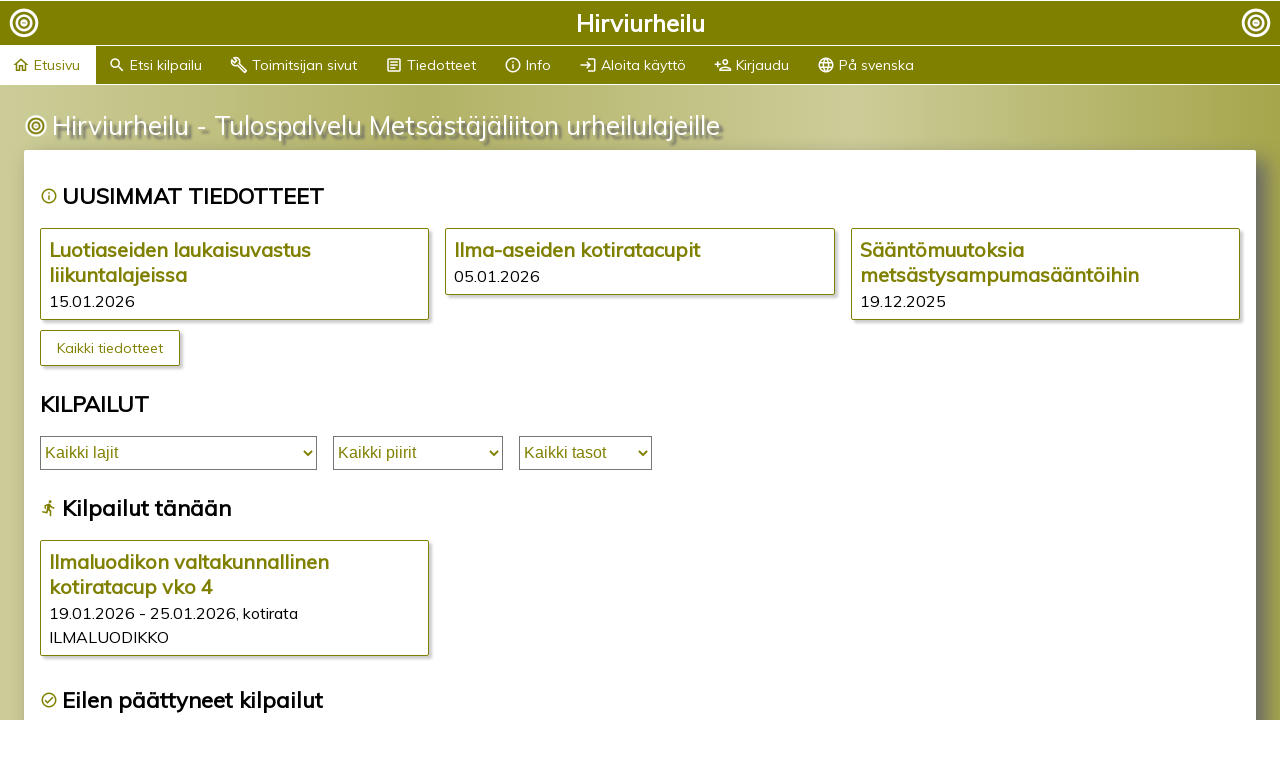

--- FILE ---
content_type: text/css
request_url: https://www.hirviurheilu.com/assets/application-500bd4c0c92c3260131db8e4381bca10867820e498abed4d618338236b146e2d.css
body_size: 11192
content:
/*! jQuery UI - v1.11.4 - 2015-03-11
* http://jqueryui.com
* Includes: core.css, accordion.css, autocomplete.css, button.css, datepicker.css, dialog.css, draggable.css, menu.css, progressbar.css, resizable.css, selectable.css, selectmenu.css, slider.css, sortable.css, spinner.css, tabs.css, tooltip.css, theme.css
* To view and modify this theme, visit http://jqueryui.com/themeroller/?ffDefault=Trebuchet%20MS%2CTahoma%2CVerdana%2CArial%2Csans-serif&fwDefault=bold&fsDefault=1.1em&cornerRadius=4px&bgColorHeader=f6a828&bgTextureHeader=gloss_wave&bgImgOpacityHeader=35&borderColorHeader=e78f08&fcHeader=ffffff&iconColorHeader=ffffff&bgColorContent=eeeeee&bgTextureContent=highlight_soft&bgImgOpacityContent=100&borderColorContent=dddddd&fcContent=333333&iconColorContent=222222&bgColorDefault=f6f6f6&bgTextureDefault=glass&bgImgOpacityDefault=100&borderColorDefault=cccccc&fcDefault=1c94c4&iconColorDefault=ef8c08&bgColorHover=fdf5ce&bgTextureHover=glass&bgImgOpacityHover=100&borderColorHover=fbcb09&fcHover=c77405&iconColorHover=ef8c08&bgColorActive=ffffff&bgTextureActive=glass&bgImgOpacityActive=65&borderColorActive=fbd850&fcActive=eb8f00&iconColorActive=ef8c08&bgColorHighlight=ffe45c&bgTextureHighlight=highlight_soft&bgImgOpacityHighlight=75&borderColorHighlight=fed22f&fcHighlight=363636&iconColorHighlight=228ef1&bgColorError=b81900&bgTextureError=diagonals_thick&bgImgOpacityError=18&borderColorError=cd0a0a&fcError=ffffff&iconColorError=ffd27a&bgColorOverlay=666666&bgTextureOverlay=diagonals_thick&bgImgOpacityOverlay=20&opacityOverlay=50&bgColorShadow=000000&bgTextureShadow=flat&bgImgOpacityShadow=10&opacityShadow=20&thicknessShadow=5px&offsetTopShadow=-5px&offsetLeftShadow=-5px&cornerRadiusShadow=5px
* Copyright 2015 jQuery Foundation and other contributors; Licensed MIT */.ui-helper-hidden{display:none}.ui-helper-hidden-accessible{border:0;clip:rect(0 0 0 0);height:1px;margin:-1px;overflow:hidden;padding:0;position:absolute;width:1px}.ui-helper-reset{margin:0;padding:0;border:0;outline:0;line-height:1.3;text-decoration:none;font-size:100%;list-style:none}.ui-helper-clearfix:before,.ui-helper-clearfix:after{content:"";display:table;border-collapse:collapse}.ui-helper-clearfix:after{clear:both}.ui-helper-clearfix{min-height:0}.ui-helper-zfix{width:100%;height:100%;top:0;left:0;position:absolute;opacity:0;filter:Alpha(Opacity=0)}.ui-front{z-index:100}.ui-state-disabled{cursor:default !important}.ui-icon{display:block;text-indent:-99999px;overflow:hidden;background-repeat:no-repeat}.ui-widget-overlay{position:fixed;top:0;left:0;width:100%;height:100%}.ui-accordion .ui-accordion-header{display:block;cursor:pointer;position:relative;margin:2px 0 0 0;padding:.5em .5em .5em .7em;min-height:0;font-size:100%}.ui-accordion .ui-accordion-icons{padding-left:2.2em}.ui-accordion .ui-accordion-icons .ui-accordion-icons{padding-left:2.2em}.ui-accordion .ui-accordion-header .ui-accordion-header-icon{position:absolute;left:.5em;top:50%;margin-top:-8px}.ui-accordion .ui-accordion-content{padding:1em 2.2em;border-top:0;overflow:auto}.ui-autocomplete{position:absolute;top:0;left:0;cursor:default}.ui-button{display:inline-block;position:relative;padding:0;line-height:normal;margin-right:.1em;cursor:pointer;vertical-align:middle;text-align:center;overflow:visible}.ui-button,.ui-button:link,.ui-button:visited,.ui-button:hover,.ui-button:active{text-decoration:none}.ui-button-icon-only{width:2.2em}button.ui-button-icon-only{width:2.4em}.ui-button-icons-only{width:3.4em}button.ui-button-icons-only{width:3.7em}.ui-button .ui-button-text{display:block;line-height:normal}.ui-button-text-only .ui-button-text{padding:.4em 1em}.ui-button-icon-only .ui-button-text,.ui-button-icons-only .ui-button-text{padding:.4em;text-indent:-9999999px}.ui-button-text-icon-primary .ui-button-text,.ui-button-text-icons .ui-button-text{padding:.4em 1em .4em 2.1em}.ui-button-text-icon-secondary .ui-button-text,.ui-button-text-icons .ui-button-text{padding:.4em 2.1em .4em 1em}.ui-button-text-icons .ui-button-text{padding-left:2.1em;padding-right:2.1em}input.ui-button{padding:.4em 1em}.ui-button-icon-only .ui-icon,.ui-button-text-icon-primary .ui-icon,.ui-button-text-icon-secondary .ui-icon,.ui-button-text-icons .ui-icon,.ui-button-icons-only .ui-icon{position:absolute;top:50%;margin-top:-8px}.ui-button-icon-only .ui-icon{left:50%;margin-left:-8px}.ui-button-text-icon-primary .ui-button-icon-primary,.ui-button-text-icons .ui-button-icon-primary,.ui-button-icons-only .ui-button-icon-primary{left:.5em}.ui-button-text-icon-secondary .ui-button-icon-secondary,.ui-button-text-icons .ui-button-icon-secondary,.ui-button-icons-only .ui-button-icon-secondary{right:.5em}.ui-buttonset{margin-right:7px}.ui-buttonset .ui-button{margin-left:0;margin-right:-.3em}input.ui-button::-moz-focus-inner,button.ui-button::-moz-focus-inner{border:0;padding:0}.ui-datepicker{width:17em;padding:.2em .2em 0;display:none}.ui-datepicker .ui-datepicker-header{position:relative;padding:.2em 0}.ui-datepicker .ui-datepicker-prev,.ui-datepicker .ui-datepicker-next{position:absolute;top:2px;width:1.8em;height:1.8em}.ui-datepicker .ui-datepicker-prev-hover,.ui-datepicker .ui-datepicker-next-hover{top:1px}.ui-datepicker .ui-datepicker-prev{left:2px}.ui-datepicker .ui-datepicker-next{right:2px}.ui-datepicker .ui-datepicker-prev-hover{left:1px}.ui-datepicker .ui-datepicker-next-hover{right:1px}.ui-datepicker .ui-datepicker-prev span,.ui-datepicker .ui-datepicker-next span{display:block;position:absolute;left:50%;margin-left:-8px;top:50%;margin-top:-8px}.ui-datepicker .ui-datepicker-title{margin:0 2.3em;line-height:1.8em;text-align:center}.ui-datepicker .ui-datepicker-title select{font-size:1em;margin:1px 0}.ui-datepicker select.ui-datepicker-month,.ui-datepicker select.ui-datepicker-year{width:45%}.ui-datepicker table{width:100%;font-size:.9em;border-collapse:collapse;margin:0 0 .4em}.ui-datepicker th{padding:.7em .3em;text-align:center;font-weight:bold;border:0}.ui-datepicker td{border:0;padding:1px}.ui-datepicker td span,.ui-datepicker td a{display:block;padding:.2em;text-align:right;text-decoration:none}.ui-datepicker .ui-datepicker-buttonpane{background-image:none;margin:.7em 0 0 0;padding:0 .2em;border-left:0;border-right:0;border-bottom:0}.ui-datepicker .ui-datepicker-buttonpane button{float:right;margin:.5em .2em .4em;cursor:pointer;padding:.2em .6em .3em .6em;width:auto;overflow:visible}.ui-datepicker .ui-datepicker-buttonpane button.ui-datepicker-current{float:left}.ui-datepicker.ui-datepicker-multi{width:auto}.ui-datepicker-multi .ui-datepicker-group{float:left}.ui-datepicker-multi .ui-datepicker-group table{width:95%;margin:0 auto .4em}.ui-datepicker-multi-2 .ui-datepicker-group{width:50%}.ui-datepicker-multi-3 .ui-datepicker-group{width:33.3%}.ui-datepicker-multi-4 .ui-datepicker-group{width:25%}.ui-datepicker-multi .ui-datepicker-group-last .ui-datepicker-header,.ui-datepicker-multi .ui-datepicker-group-middle .ui-datepicker-header{border-left-width:0}.ui-datepicker-multi .ui-datepicker-buttonpane{clear:left}.ui-datepicker-row-break{clear:both;width:100%;font-size:0}.ui-datepicker-rtl{direction:rtl}.ui-datepicker-rtl .ui-datepicker-prev{right:2px;left:auto}.ui-datepicker-rtl .ui-datepicker-next{left:2px;right:auto}.ui-datepicker-rtl .ui-datepicker-prev:hover{right:1px;left:auto}.ui-datepicker-rtl .ui-datepicker-next:hover{left:1px;right:auto}.ui-datepicker-rtl .ui-datepicker-buttonpane{clear:right}.ui-datepicker-rtl .ui-datepicker-buttonpane button{float:left}.ui-datepicker-rtl .ui-datepicker-buttonpane button.ui-datepicker-current,.ui-datepicker-rtl .ui-datepicker-group{float:right}.ui-datepicker-rtl .ui-datepicker-group-last .ui-datepicker-header,.ui-datepicker-rtl .ui-datepicker-group-middle .ui-datepicker-header{border-right-width:0;border-left-width:1px}.ui-dialog{overflow:hidden;position:absolute;top:0;left:0;padding:.2em;outline:0}.ui-dialog .ui-dialog-titlebar{padding:.4em 1em;position:relative}.ui-dialog .ui-dialog-title{float:left;margin:.1em 0;white-space:nowrap;width:90%;overflow:hidden;text-overflow:ellipsis}.ui-dialog .ui-dialog-titlebar-close{position:absolute;right:.3em;top:50%;width:20px;margin:-10px 0 0 0;padding:1px;height:20px}.ui-dialog .ui-dialog-content{position:relative;border:0;padding:.5em 1em;background:none;overflow:auto}.ui-dialog .ui-dialog-buttonpane{text-align:left;border-width:1px 0 0 0;background-image:none;margin-top:.5em;padding:.3em 1em .5em .4em}.ui-dialog .ui-dialog-buttonpane .ui-dialog-buttonset{float:right}.ui-dialog .ui-dialog-buttonpane button{margin:.5em .4em .5em 0;cursor:pointer}.ui-dialog .ui-resizable-se{width:12px;height:12px;right:-5px;bottom:-5px;background-position:16px 16px}.ui-draggable .ui-dialog-titlebar{cursor:move}.ui-draggable-handle{-ms-touch-action:none;touch-action:none}.ui-menu{list-style:none;padding:0;margin:0;display:block;outline:none}.ui-menu .ui-menu{position:absolute}.ui-menu .ui-menu-item{position:relative;margin:0;padding:3px 1em 3px .4em;cursor:pointer;min-height:0;list-style-image:url("[data-uri]")}.ui-menu .ui-menu-divider{margin:5px 0;height:0;font-size:0;line-height:0;border-width:1px 0 0 0}.ui-menu .ui-state-focus,.ui-menu .ui-state-active{margin:-1px}.ui-menu-icons{position:relative}.ui-menu-icons .ui-menu-item{padding-left:2em}.ui-menu .ui-icon{position:absolute;top:0;bottom:0;left:.2em;margin:auto 0}.ui-menu .ui-menu-icon{left:auto;right:0}.ui-progressbar{height:2em;text-align:left;overflow:hidden}.ui-progressbar .ui-progressbar-value{margin:-1px;height:100%}.ui-progressbar .ui-progressbar-overlay{background:url("[data-uri]");height:100%;filter:alpha(opacity=25);opacity:0.25}.ui-progressbar-indeterminate .ui-progressbar-value{background-image:none}.ui-resizable{position:relative}.ui-resizable-handle{position:absolute;font-size:0.1px;display:block;-ms-touch-action:none;touch-action:none}.ui-resizable-disabled .ui-resizable-handle,.ui-resizable-autohide .ui-resizable-handle{display:none}.ui-resizable-n{cursor:n-resize;height:7px;width:100%;top:-5px;left:0}.ui-resizable-s{cursor:s-resize;height:7px;width:100%;bottom:-5px;left:0}.ui-resizable-e{cursor:e-resize;width:7px;right:-5px;top:0;height:100%}.ui-resizable-w{cursor:w-resize;width:7px;left:-5px;top:0;height:100%}.ui-resizable-se{cursor:se-resize;width:12px;height:12px;right:1px;bottom:1px}.ui-resizable-sw{cursor:sw-resize;width:9px;height:9px;left:-5px;bottom:-5px}.ui-resizable-nw{cursor:nw-resize;width:9px;height:9px;left:-5px;top:-5px}.ui-resizable-ne{cursor:ne-resize;width:9px;height:9px;right:-5px;top:-5px}.ui-selectable{-ms-touch-action:none;touch-action:none}.ui-selectable-helper{position:absolute;z-index:100;border:1px dotted black}.ui-selectmenu-menu{padding:0;margin:0;position:absolute;top:0;left:0;display:none}.ui-selectmenu-menu .ui-menu{overflow:auto;overflow-x:hidden;padding-bottom:1px}.ui-selectmenu-menu .ui-menu .ui-selectmenu-optgroup{font-size:1em;font-weight:bold;line-height:1.5;padding:2px 0.4em;margin:0.5em 0 0 0;height:auto;border:0}.ui-selectmenu-open{display:block}.ui-selectmenu-button{display:inline-block;overflow:hidden;position:relative;text-decoration:none;cursor:pointer}.ui-selectmenu-button span.ui-icon{right:0.5em;left:auto;margin-top:-8px;position:absolute;top:50%}.ui-selectmenu-button span.ui-selectmenu-text{text-align:left;padding:0.4em 2.1em 0.4em 1em;display:block;line-height:1.4;overflow:hidden;text-overflow:ellipsis;white-space:nowrap}.ui-slider{position:relative;text-align:left}.ui-slider .ui-slider-handle{position:absolute;z-index:2;width:1.2em;height:1.2em;cursor:default;-ms-touch-action:none;touch-action:none}.ui-slider .ui-slider-range{position:absolute;z-index:1;font-size:.7em;display:block;border:0;background-position:0 0}.ui-slider.ui-state-disabled .ui-slider-handle,.ui-slider.ui-state-disabled .ui-slider-range{filter:inherit}.ui-slider-horizontal{height:.8em}.ui-slider-horizontal .ui-slider-handle{top:-.3em;margin-left:-.6em}.ui-slider-horizontal .ui-slider-range{top:0;height:100%}.ui-slider-horizontal .ui-slider-range-min{left:0}.ui-slider-horizontal .ui-slider-range-max{right:0}.ui-slider-vertical{width:.8em;height:100px}.ui-slider-vertical .ui-slider-handle{left:-.3em;margin-left:0;margin-bottom:-.6em}.ui-slider-vertical .ui-slider-range{left:0;width:100%}.ui-slider-vertical .ui-slider-range-min{bottom:0}.ui-slider-vertical .ui-slider-range-max{top:0}.ui-sortable-handle{-ms-touch-action:none;touch-action:none}.ui-spinner{position:relative;display:inline-block;overflow:hidden;padding:0;vertical-align:middle}.ui-spinner-input{border:none;background:none;color:inherit;padding:0;margin:.2em 0;vertical-align:middle;margin-left:.4em;margin-right:22px}.ui-spinner-button{width:16px;height:50%;font-size:.5em;padding:0;margin:0;text-align:center;position:absolute;cursor:default;display:block;overflow:hidden;right:0}.ui-spinner a.ui-spinner-button{border-top:none;border-bottom:none;border-right:none}.ui-spinner .ui-icon{position:absolute;margin-top:-8px;top:50%;left:0}.ui-spinner-up{top:0}.ui-spinner-down{bottom:0}.ui-spinner .ui-icon-triangle-1-s{background-position:-65px -16px}.ui-tabs{position:relative;padding:.2em}.ui-tabs .ui-tabs-nav{margin:0;padding:.2em .2em 0}.ui-tabs .ui-tabs-nav li{list-style:none;float:left;position:relative;top:0;margin:1px .2em 0 0;border-bottom-width:0;padding:0;white-space:nowrap}.ui-tabs .ui-tabs-nav .ui-tabs-anchor{float:left;padding:.5em 1em;text-decoration:none}.ui-tabs .ui-tabs-nav li.ui-tabs-active{margin-bottom:-1px;padding-bottom:1px}.ui-tabs .ui-tabs-nav li.ui-tabs-active .ui-tabs-anchor,.ui-tabs .ui-tabs-nav li.ui-state-disabled .ui-tabs-anchor,.ui-tabs .ui-tabs-nav li.ui-tabs-loading .ui-tabs-anchor{cursor:text}.ui-tabs-collapsible .ui-tabs-nav li.ui-tabs-active .ui-tabs-anchor{cursor:pointer}.ui-tabs .ui-tabs-panel{display:block;border-width:0;padding:1em 1.4em;background:none}.ui-tooltip{padding:8px;position:absolute;z-index:9999;max-width:300px;-webkit-box-shadow:0 0 5px #aaa;box-shadow:0 0 5px #aaa}body .ui-tooltip{border-width:2px}.ui-widget{font-family:Trebuchet MS,Tahoma,Verdana,Arial,sans-serif;font-size:1.1em}.ui-widget .ui-widget{font-size:1em}.ui-widget input,.ui-widget select,.ui-widget textarea,.ui-widget button{font-family:Trebuchet MS,Tahoma,Verdana,Arial,sans-serif;font-size:1em}.ui-widget-content{border:1px solid #dddddd;background:#eee url(/images/jquery-ui/1.11.4/ui-lightness/ui-bg_highlight-soft_100_eeeeee_1x100.png) 50% top repeat-x;color:#333333}.ui-widget-content a{color:#333333}.ui-widget-header{border:1px solid #e78f08;background:#f6a828 url(/images/jquery-ui/1.11.4/ui-lightness/ui-bg_gloss-wave_35_f6a828_500x100.png) 50% 50% repeat-x;color:#ffffff;font-weight:bold}.ui-widget-header a{color:#ffffff}.ui-state-default,.ui-widget-content .ui-state-default,.ui-widget-header .ui-state-default{border:1px solid #cccccc;background:#f6f6f6 url(/images/jquery-ui/1.11.4/ui-lightness/ui-bg_glass_100_f6f6f6_1x400.png) 50% 50% repeat-x;font-weight:bold;color:#1c94c4}.ui-state-default a,.ui-state-default a:link,.ui-state-default a:visited{color:#1c94c4;text-decoration:none}.ui-state-hover,.ui-widget-content .ui-state-hover,.ui-widget-header .ui-state-hover,.ui-state-focus,.ui-widget-content .ui-state-focus,.ui-widget-header .ui-state-focus{border:1px solid #fbcb09;background:#fdf5ce url(/images/jquery-ui/1.11.4/ui-lightness/ui-bg_glass_100_fdf5ce_1x400.png) 50% 50% repeat-x;font-weight:bold;color:#c77405}.ui-state-hover a,.ui-state-hover a:hover,.ui-state-hover a:link,.ui-state-hover a:visited,.ui-state-focus a,.ui-state-focus a:hover,.ui-state-focus a:link,.ui-state-focus a:visited{color:#c77405;text-decoration:none}.ui-state-active,.ui-widget-content .ui-state-active,.ui-widget-header .ui-state-active{border:1px solid #fbd850;background:#fff url(/images/jquery-ui/1.11.4/ui-lightness/ui-bg_glass_65_ffffff_1x400.png) 50% 50% repeat-x;font-weight:bold;color:#eb8f00}.ui-state-active a,.ui-state-active a:link,.ui-state-active a:visited{color:#eb8f00;text-decoration:none}.ui-state-highlight,.ui-widget-content .ui-state-highlight,.ui-widget-header .ui-state-highlight{border:1px solid #fed22f;background:#ffe45c url(/images/jquery-ui/1.11.4/ui-lightness/ui-bg_highlight-soft_75_ffe45c_1x100.png) 50% top repeat-x;color:#363636}.ui-state-highlight a,.ui-widget-content .ui-state-highlight a,.ui-widget-header .ui-state-highlight a{color:#363636}.ui-state-error,.ui-widget-content .ui-state-error,.ui-widget-header .ui-state-error{border:1px solid #cd0a0a;background:#b81900 url(/images/jquery-ui/1.11.4/ui-lightness/ui-bg_diagonals-thick_18_b81900_40x40.png) 50% 50% repeat;color:#ffffff}.ui-state-error a,.ui-widget-content .ui-state-error a,.ui-widget-header .ui-state-error a{color:#ffffff}.ui-state-error-text,.ui-widget-content .ui-state-error-text,.ui-widget-header .ui-state-error-text{color:#ffffff}.ui-priority-primary,.ui-widget-content .ui-priority-primary,.ui-widget-header .ui-priority-primary{font-weight:bold}.ui-priority-secondary,.ui-widget-content .ui-priority-secondary,.ui-widget-header .ui-priority-secondary{opacity:.7;filter:Alpha(Opacity=70);font-weight:normal}.ui-state-disabled,.ui-widget-content .ui-state-disabled,.ui-widget-header .ui-state-disabled{opacity:.35;filter:Alpha(Opacity=35);background-image:none}.ui-state-disabled .ui-icon{filter:Alpha(Opacity=35)}.ui-icon{width:16px;height:16px}.ui-icon,.ui-widget-content .ui-icon{background-image:url(/images/jquery-ui/1.11.4/ui-lightness/ui-icons_222222_256x240.png)}.ui-widget-header .ui-icon{background-image:url(/images/jquery-ui/1.11.4/ui-lightness/ui-icons_ffffff_256x240.png)}.ui-state-default .ui-icon{background-image:url(/images/jquery-ui/1.11.4/ui-lightness/ui-icons_ef8c08_256x240.png)}.ui-state-hover .ui-icon,.ui-state-focus .ui-icon{background-image:url(/images/jquery-ui/1.11.4/ui-lightness/ui-icons_ef8c08_256x240.png)}.ui-state-active .ui-icon{background-image:url(/images/jquery-ui/1.11.4/ui-lightness/ui-icons_ef8c08_256x240.png)}.ui-state-highlight .ui-icon{background-image:url(/images/jquery-ui/1.11.4/ui-lightness/ui-icons_228ef1_256x240.png)}.ui-state-error .ui-icon,.ui-state-error-text .ui-icon{background-image:url(/images/jquery-ui/1.11.4/ui-lightness/ui-icons_ffd27a_256x240.png)}.ui-icon-blank{background-position:16px 16px}.ui-icon-carat-1-n{background-position:0 0}.ui-icon-carat-1-ne{background-position:-16px 0}.ui-icon-carat-1-e{background-position:-32px 0}.ui-icon-carat-1-se{background-position:-48px 0}.ui-icon-carat-1-s{background-position:-64px 0}.ui-icon-carat-1-sw{background-position:-80px 0}.ui-icon-carat-1-w{background-position:-96px 0}.ui-icon-carat-1-nw{background-position:-112px 0}.ui-icon-carat-2-n-s{background-position:-128px 0}.ui-icon-carat-2-e-w{background-position:-144px 0}.ui-icon-triangle-1-n{background-position:0 -16px}.ui-icon-triangle-1-ne{background-position:-16px -16px}.ui-icon-triangle-1-e{background-position:-32px -16px}.ui-icon-triangle-1-se{background-position:-48px -16px}.ui-icon-triangle-1-s{background-position:-64px -16px}.ui-icon-triangle-1-sw{background-position:-80px -16px}.ui-icon-triangle-1-w{background-position:-96px -16px}.ui-icon-triangle-1-nw{background-position:-112px -16px}.ui-icon-triangle-2-n-s{background-position:-128px -16px}.ui-icon-triangle-2-e-w{background-position:-144px -16px}.ui-icon-arrow-1-n{background-position:0 -32px}.ui-icon-arrow-1-ne{background-position:-16px -32px}.ui-icon-arrow-1-e{background-position:-32px -32px}.ui-icon-arrow-1-se{background-position:-48px -32px}.ui-icon-arrow-1-s{background-position:-64px -32px}.ui-icon-arrow-1-sw{background-position:-80px -32px}.ui-icon-arrow-1-w{background-position:-96px -32px}.ui-icon-arrow-1-nw{background-position:-112px -32px}.ui-icon-arrow-2-n-s{background-position:-128px -32px}.ui-icon-arrow-2-ne-sw{background-position:-144px -32px}.ui-icon-arrow-2-e-w{background-position:-160px -32px}.ui-icon-arrow-2-se-nw{background-position:-176px -32px}.ui-icon-arrowstop-1-n{background-position:-192px -32px}.ui-icon-arrowstop-1-e{background-position:-208px -32px}.ui-icon-arrowstop-1-s{background-position:-224px -32px}.ui-icon-arrowstop-1-w{background-position:-240px -32px}.ui-icon-arrowthick-1-n{background-position:0 -48px}.ui-icon-arrowthick-1-ne{background-position:-16px -48px}.ui-icon-arrowthick-1-e{background-position:-32px -48px}.ui-icon-arrowthick-1-se{background-position:-48px -48px}.ui-icon-arrowthick-1-s{background-position:-64px -48px}.ui-icon-arrowthick-1-sw{background-position:-80px -48px}.ui-icon-arrowthick-1-w{background-position:-96px -48px}.ui-icon-arrowthick-1-nw{background-position:-112px -48px}.ui-icon-arrowthick-2-n-s{background-position:-128px -48px}.ui-icon-arrowthick-2-ne-sw{background-position:-144px -48px}.ui-icon-arrowthick-2-e-w{background-position:-160px -48px}.ui-icon-arrowthick-2-se-nw{background-position:-176px -48px}.ui-icon-arrowthickstop-1-n{background-position:-192px -48px}.ui-icon-arrowthickstop-1-e{background-position:-208px -48px}.ui-icon-arrowthickstop-1-s{background-position:-224px -48px}.ui-icon-arrowthickstop-1-w{background-position:-240px -48px}.ui-icon-arrowreturnthick-1-w{background-position:0 -64px}.ui-icon-arrowreturnthick-1-n{background-position:-16px -64px}.ui-icon-arrowreturnthick-1-e{background-position:-32px -64px}.ui-icon-arrowreturnthick-1-s{background-position:-48px -64px}.ui-icon-arrowreturn-1-w{background-position:-64px -64px}.ui-icon-arrowreturn-1-n{background-position:-80px -64px}.ui-icon-arrowreturn-1-e{background-position:-96px -64px}.ui-icon-arrowreturn-1-s{background-position:-112px -64px}.ui-icon-arrowrefresh-1-w{background-position:-128px -64px}.ui-icon-arrowrefresh-1-n{background-position:-144px -64px}.ui-icon-arrowrefresh-1-e{background-position:-160px -64px}.ui-icon-arrowrefresh-1-s{background-position:-176px -64px}.ui-icon-arrow-4{background-position:0 -80px}.ui-icon-arrow-4-diag{background-position:-16px -80px}.ui-icon-extlink{background-position:-32px -80px}.ui-icon-newwin{background-position:-48px -80px}.ui-icon-refresh{background-position:-64px -80px}.ui-icon-shuffle{background-position:-80px -80px}.ui-icon-transfer-e-w{background-position:-96px -80px}.ui-icon-transferthick-e-w{background-position:-112px -80px}.ui-icon-folder-collapsed{background-position:0 -96px}.ui-icon-folder-open{background-position:-16px -96px}.ui-icon-document{background-position:-32px -96px}.ui-icon-document-b{background-position:-48px -96px}.ui-icon-note{background-position:-64px -96px}.ui-icon-mail-closed{background-position:-80px -96px}.ui-icon-mail-open{background-position:-96px -96px}.ui-icon-suitcase{background-position:-112px -96px}.ui-icon-comment{background-position:-128px -96px}.ui-icon-person{background-position:-144px -96px}.ui-icon-print{background-position:-160px -96px}.ui-icon-trash{background-position:-176px -96px}.ui-icon-locked{background-position:-192px -96px}.ui-icon-unlocked{background-position:-208px -96px}.ui-icon-bookmark{background-position:-224px -96px}.ui-icon-tag{background-position:-240px -96px}.ui-icon-home{background-position:0 -112px}.ui-icon-flag{background-position:-16px -112px}.ui-icon-calendar{background-position:-32px -112px}.ui-icon-cart{background-position:-48px -112px}.ui-icon-pencil{background-position:-64px -112px}.ui-icon-clock{background-position:-80px -112px}.ui-icon-disk{background-position:-96px -112px}.ui-icon-calculator{background-position:-112px -112px}.ui-icon-zoomin{background-position:-128px -112px}.ui-icon-zoomout{background-position:-144px -112px}.ui-icon-search{background-position:-160px -112px}.ui-icon-wrench{background-position:-176px -112px}.ui-icon-gear{background-position:-192px -112px}.ui-icon-heart{background-position:-208px -112px}.ui-icon-star{background-position:-224px -112px}.ui-icon-link{background-position:-240px -112px}.ui-icon-cancel{background-position:0 -128px}.ui-icon-plus{background-position:-16px -128px}.ui-icon-plusthick{background-position:-32px -128px}.ui-icon-minus{background-position:-48px -128px}.ui-icon-minusthick{background-position:-64px -128px}.ui-icon-close{background-position:-80px -128px}.ui-icon-closethick{background-position:-96px -128px}.ui-icon-key{background-position:-112px -128px}.ui-icon-lightbulb{background-position:-128px -128px}.ui-icon-scissors{background-position:-144px -128px}.ui-icon-clipboard{background-position:-160px -128px}.ui-icon-copy{background-position:-176px -128px}.ui-icon-contact{background-position:-192px -128px}.ui-icon-image{background-position:-208px -128px}.ui-icon-video{background-position:-224px -128px}.ui-icon-script{background-position:-240px -128px}.ui-icon-alert{background-position:0 -144px}.ui-icon-info{background-position:-16px -144px}.ui-icon-notice{background-position:-32px -144px}.ui-icon-help{background-position:-48px -144px}.ui-icon-check{background-position:-64px -144px}.ui-icon-bullet{background-position:-80px -144px}.ui-icon-radio-on{background-position:-96px -144px}.ui-icon-radio-off{background-position:-112px -144px}.ui-icon-pin-w{background-position:-128px -144px}.ui-icon-pin-s{background-position:-144px -144px}.ui-icon-play{background-position:0 -160px}.ui-icon-pause{background-position:-16px -160px}.ui-icon-seek-next{background-position:-32px -160px}.ui-icon-seek-prev{background-position:-48px -160px}.ui-icon-seek-end{background-position:-64px -160px}.ui-icon-seek-start{background-position:-80px -160px}.ui-icon-seek-first{background-position:-80px -160px}.ui-icon-stop{background-position:-96px -160px}.ui-icon-eject{background-position:-112px -160px}.ui-icon-volume-off{background-position:-128px -160px}.ui-icon-volume-on{background-position:-144px -160px}.ui-icon-power{background-position:0 -176px}.ui-icon-signal-diag{background-position:-16px -176px}.ui-icon-signal{background-position:-32px -176px}.ui-icon-battery-0{background-position:-48px -176px}.ui-icon-battery-1{background-position:-64px -176px}.ui-icon-battery-2{background-position:-80px -176px}.ui-icon-battery-3{background-position:-96px -176px}.ui-icon-circle-plus{background-position:0 -192px}.ui-icon-circle-minus{background-position:-16px -192px}.ui-icon-circle-close{background-position:-32px -192px}.ui-icon-circle-triangle-e{background-position:-48px -192px}.ui-icon-circle-triangle-s{background-position:-64px -192px}.ui-icon-circle-triangle-w{background-position:-80px -192px}.ui-icon-circle-triangle-n{background-position:-96px -192px}.ui-icon-circle-arrow-e{background-position:-112px -192px}.ui-icon-circle-arrow-s{background-position:-128px -192px}.ui-icon-circle-arrow-w{background-position:-144px -192px}.ui-icon-circle-arrow-n{background-position:-160px -192px}.ui-icon-circle-zoomin{background-position:-176px -192px}.ui-icon-circle-zoomout{background-position:-192px -192px}.ui-icon-circle-check{background-position:-208px -192px}.ui-icon-circlesmall-plus{background-position:0 -208px}.ui-icon-circlesmall-minus{background-position:-16px -208px}.ui-icon-circlesmall-close{background-position:-32px -208px}.ui-icon-squaresmall-plus{background-position:-48px -208px}.ui-icon-squaresmall-minus{background-position:-64px -208px}.ui-icon-squaresmall-close{background-position:-80px -208px}.ui-icon-grip-dotted-vertical{background-position:0 -224px}.ui-icon-grip-dotted-horizontal{background-position:-16px -224px}.ui-icon-grip-solid-vertical{background-position:-32px -224px}.ui-icon-grip-solid-horizontal{background-position:-48px -224px}.ui-icon-gripsmall-diagonal-se{background-position:-64px -224px}.ui-icon-grip-diagonal-se{background-position:-80px -224px}.ui-corner-all,.ui-corner-top,.ui-corner-left,.ui-corner-tl{border-top-left-radius:4px}.ui-corner-all,.ui-corner-top,.ui-corner-right,.ui-corner-tr{border-top-right-radius:4px}.ui-corner-all,.ui-corner-bottom,.ui-corner-left,.ui-corner-bl{border-bottom-left-radius:4px}.ui-corner-all,.ui-corner-bottom,.ui-corner-right,.ui-corner-br{border-bottom-right-radius:4px}.ui-widget-overlay{background:#666 url(/images/jquery-ui/1.11.4/ui-lightness/ui-bg_diagonals-thick_20_666666_40x40.png) 50% 50% repeat;opacity:.5;filter:Alpha(Opacity=50)}.ui-widget-shadow{margin:-5px 0 0 -5px;padding:5px;background:#000 url(/images/jquery-ui/1.11.4/ui-lightness/ui-bg_flat_10_000000_40x100.png) 50% 50% repeat-x;opacity:.2;filter:Alpha(Opacity=20);border-radius:5px}a{color:olive;text-decoration:none}a:hover{text-decoration:underline}.link--to-finished-races{display:flex;align-items:center}.link--to-finished-races:hover{text-decoration:none}input[type='submit']{font-family:'Muli', sans-serif;font-size:14px;padding:10px 16px}.buttons{display:flex;flex-flow:wrap;margin-top:8px}.buttons--mobile{margin-top:16px}.buttons--nav{margin-top:16px;border-top:1px #7a7a7a dotted;padding-top:8px}.buttons .button{margin-right:8px;margin-bottom:8px}.buttons .button:first-child{margin-left:0}.buttons .button:last-child{margin-right:0}.buttons .button #series_name{margin:0 4px}.button{background-color:#fff;border:solid 1px olive;border-radius:2px;box-shadow:3px 3px 3px #ccc;color:olive;cursor:pointer;display:inline-flex;font-size:14px;align-items:center;line-height:14px;padding:10px 16px}.button:hover{background:linear-gradient(to right, rgba(29,99,153,0.9), rgba(29,99,153,0.7));color:#fff;text-decoration:none}.button--primary{background:olive linear-gradient(to right, rgba(128,128,0,0.9), rgba(128,128,0,0.7));color:#fff}.button--danger{background:#fff;border:1px solid #cc3300;color:#cc3300}.button--danger::before{content:'clear'}.button--danger:hover{background:#cc3300;color:#fff}.button--current{background:olive linear-gradient(to right, rgba(128,128,0,0.9), rgba(128,128,0,0.7));color:#fff;cursor:default}.button--add::before,.button--add_competitor::before,.button--add_multiple::before,.button--back::before,.button--call::before,.button--copy::before,.button--competitors::before,.button--csv::before,.button--danger::before,.button--done::before,.button--down::before,.button--edit::before,.button--open::before,.button--pdf::before,.button--place::before{font-family:'Material Icons';margin-right:4px}.button--add::before{content:'add'}.button--add_competitor::before{content:'person_add'}.button--add_multiple::before{content:'group_add'}.button--back::before{content:'chevron_left'}.button--call::before{content:'call'}.button--copy::before{content:'content_copy'}.button--competitors::before{content:'people'}.button--csv::before{content:'download'}.button--done::before{content:'done'}.button--down::before{content:'arrow_downward'}.button--edit::before{content:'create'}.button--open::before{content:'open_in_new'}.button--pdf::before{content:'print'}.button--place::before{content:'place'}.button--below-sub-form{margin-top:8px}.button--disabled{background:#999;color:#fff;pointer-events:none}#show_all_relay_competitors,#hide_all_relay_competitors{display:none}@media only screen and (min-width: 48em){.buttons--mobile{display:none}#show_all_relay_competitors,#hide_all_relay_competitors{display:inline-block}#show_cup_races,#hide_cup_races{display:none}#show_cup_races.button--force-mobile,#hide_cup_races.button--force-mobile{display:inline-block}}.material-icons-outlined{color:olive}.material-icons-outlined.md-18{font-size:18px}.material-icons-outlined.md-24{font-size:24px}.material-icons-outlined.md-36{font-size:36px}.material-icons-outlined.md-48{font-size:48px}.message{border:solid 1px olive;border-radius:2px;box-shadow:3px 3px 3px #ccc;color:white;padding:8px 12px;margin:8px 0}.message a{color:white;text-decoration:underline}.message--inline{font-size:14px;margin:0;padding:2px 4px}.message--error{background:linear-gradient(to right, rgba(190,31,4,0.9), rgba(190,31,4,0.7));border-color:#cc3300}.message--error ul{margin:0;list-style:none;padding-left:0}.message--error.message--with-bullets ul{margin-top:4px;list-style-type:disc;list-style-position:inside;padding-left:12px}.message--warning{background:linear-gradient(to right, #fd6a07, rgba(253,106,7,0.7));border-color:#ff7f00}.message--important{background:linear-gradient(to right, #fd4207, rgba(253,66,7,0.7));border-color:#ff7f00}.message--success{background:linear-gradient(to right, rgba(128,128,0,0.9), rgba(128,128,0,0.7));border-color:olive}.message--info{background:linear-gradient(to right, rgba(29,99,153,0.9), rgba(29,99,153,0.7));border-color:#27a}.message--info .help{background-color:transparent;border:none;padding:0}.message--info .help:hover{color:#27a}.message--flash{background:none;color:#27a}.help{background-color:olive;color:white;border:olive 1px solid;padding:2px 6px;cursor:pointer;font-weight:bold;font-size:16px;border-radius:2px;-moz-border-radius:2px;-webkit-border-radius:2px}.help:hover{text-decoration:none;background-color:white;color:olive}.public-message{background-color:#eee;border-radius:2px;color:#383838;font-style:italic;margin:0 0 10px;padding:4px 8px 4px 32px;line-height:1.45;position:relative}.public-message::before{color:#7a7a7a;content:'\201C';display:block;font-family:Georgia, serif;font-size:35px;padding-left:8px;position:absolute;left:-4px;top:-4px}.public-message p:first-child{margin:0}.public-message p{margin-bottom:0}h2{font-size:22px;margin:24px 0 12px;display:flex;align-items:center}h2.emphasize{text-transform:uppercase}h2.cancelled-race-first-header{margin-top:8px}h2 .material-icons-outlined{margin-right:4px}h3{font-size:20px;margin:16px 0 8px}h3.desktop{display:none}@media only screen and (min-width: 48em){h3.desktop{display:block}}.home_page h2:first-of-type{margin-top:24px}.race-title{font-size:20px}.race-title__name{display:block;font-size:26px;margin-bottom:4px}@media only screen and (min-width: 48em){.race-title__name{display:inline}}.badge{border-radius:2px;color:#fff;font-size:12px;letter-spacing:0.2em;padding:6px}.badge--cancelled{background-color:#cc3300}.spinner{animation:2s linear infinite svg-animation;max-width:100px;width:32px}@keyframes svg-animation{0%{transform:rotateZ(0deg)}100%{transform:rotateZ(360deg)}}.spinner circle{animation:1.4s ease-in-out infinite both circle-animation;display:block;fill:transparent;stroke:olive;stroke-linecap:round;stroke-dasharray:283;stroke-dashoffset:280;stroke-width:10px;transform-origin:50% 50%}@keyframes circle-animation{0%,25%{stroke-dashoffset:280;transform:rotate(0)}50%,75%{stroke-dashoffset:75;transform:rotate(45deg)}100%{stroke-dashoffset:280;transform:rotate(360deg)}}.dialog{border:none;border-radius:4px;box-shadow:0 4px 8px rgba(0,0,0,0.2);text-align:center;width:calc(100dvw - 64px);max-width:600px;max-height:calc(100dvh - 32px);outline:none;padding:0}.dialog__top{background-color:olive;color:#fff;padding:8px 36px;font-size:20px;font-weight:bold}.dialog__close{position:absolute;top:4px;right:4px;cursor:pointer;padding:4px 8px;border-radius:4px}.dialog__close:hover{background-color:#fff;color:olive}.dialog__body{padding:16px;text-align:left}.dialog__body *:first-child{margin-top:0}.dialog__body *:last-child{margin-bottom:0}.fb-like-box-container{margin:16px 0}.fb-share-container{position:absolute;top:0;right:0}.announcements .announcement{border-bottom:1px solid #666;padding-bottom:24px;margin-bottom:24px}.announcements .announcement:last-of-type{border-bottom:none;padding-bottom:0;margin-bottom:0}.announcements .announcement h2{margin-bottom:16px}pre.file-example{border:#666 solid 1px;padding:6px;background-color:#ddd;border-radius:2px}.race-organizer{margin:8px 0}.incomplete-page .message,.incomplete-page .spinner{margin:16px 0}.header{background-color:olive;border-top:1px solid #fff;border-bottom:1px solid #fff;display:flex;align-items:center;margin:0;padding:6px 0;width:100%}.header__logo{margin:0 8px;width:32px}.header__logo--right{display:none}.header__title{color:#fff;flex-grow:1;font-size:24px;font-weight:bold;text-align:center;text-decoration:none}.header__menu{color:#fff;display:inline;margin-right:8px}.header a:hover{text-decoration:none}@media only screen and (min-width: 48em){.header__logo--right{display:inline}.header__menu{display:none}}.menu{background-color:olive;display:flex;flex-direction:row;margin:0;padding:0;position:absolute;z-index:100}.menu--main{display:none;flex-direction:column;border-bottom:1px solid #fff;width:100%;z-index:200}.menu--main.menu--visible{display:flex}.menu--sub{border:1px solid white;border-bottom:none;display:none;flex-direction:column;width:calc(100% - 36px)}.menu--sub.menu--visible{display:flex}.menu--sub-1{margin:0 -8px -8px -8px}.menu--mobile{display:flex}.menu--desktop{display:none}.menu__item{background-color:olive;display:block;font-size:14px;position:relative;white-space:nowrap}.menu__item .material-icons-outlined{color:#fff;margin-right:8px}.menu__item a{color:white;display:block;margin:0;text-decoration:none}.menu__item a:hover{color:olive;background-color:white}.menu__item a:hover .material-icons-outlined{color:olive}.dropdown-menu{border:white solid 1px;border-bottom-width:0;display:none;position:absolute;z-index:300}.dropdown-menu__item a{background-color:olive;border-top-left-radius:0;border-top-right-radius:0;border-color:white;border-style:solid;border-width:0 0 1px 0;white-space:nowrap}.dropdown-menu__item a:hover{background-color:white;color:olive}.menu--main .menu__item{border-bottom:1px solid #fff}.menu--main .menu__item a{display:flex;align-items:center;padding:12px 16px 12px 12px}.menu--main .dropdown-menu{top:38px}.menu--main .dropdown-menu a{overflow:hidden;min-width:150px;max-width:600px}.menu--sub .menu__item{border-bottom:1px solid #fff}.menu--sub .menu__item a{padding:8px 12px}.menu--sub .dropdown-menu a{min-width:150px}.menu-indicator{display:flex;flex-direction:row;justify-content:flex-end}.menu-indicator a:hover{text-decoration:none}@media only screen and (min-width: 48em){.menu{position:relative;z-index:auto}.menu--main{display:flex;flex-direction:row}.menu--main .menu__item{border-bottom:none}.menu--main .menu__item .material-icons-outlined{margin-right:4px}.menu--main .menu__item a{padding:10px 16px 10px 12px}.menu .menu__item a.selected{color:olive;background-color:white}.menu .menu__item a.selected .material-icons-outlined{color:olive}.menu--sub{display:flex;flex-flow:row wrap;width:auto}.menu--sub .menu__item{border-bottom:none}.menu--sub-1{margin:-8px -16px 0 -16px}.menu--sub-2{margin:0 -16px}.menu__item:hover .dropdown-menu{display:block}.menu-indicator{display:none}}body{background-color:#a2a056;background:linear-gradient(to right, rgba(128,128,0,0.4), rgba(128,128,0,0.6), rgba(128,128,0,0.4), rgba(128,128,0,0.7));font-family:'Muli', sans-serif;font-size:16px;margin:0;padding:0}.body{padding:16px;max-width:1400px;margin:0 auto}.body__on-top-title{color:#fff;display:none;font-size:26px;padding-left:28px;margin-bottom:8px;background-image:url(/logo-128.png);background-repeat:no-repeat;background-size:24px;background-position:center left;text-shadow:4px 4px 3px #666}.body__under-top-title{display:block;font-size:26px;font-weight:600;margin:4px 0 16px 0;width:calc(100% - 80px)}.body__content{background-color:#fff;border:1px solid olive;border-radius:2px;padding:8px}.body__yield{position:relative}@media only screen and (min-width: 48em){.body{padding:24px}.body__on-top-title{display:block}.body__under-top-title{display:none}.body__content{border:none;box-shadow:10px 10px 20px #666;padding:8px 16px}.fb-share-container{top:8px}}.footer{color:white;margin-bottom:64px;overflow:hidden;padding:5px 0;text-align:center}.footer a{color:white;text-decoration:none}.footer a:hover{text-decoration:underline}.cards,.result-cards{display:flex;flex-direction:column}.card{border:1px solid olive;border-radius:2px;box-shadow:3px 3px 3px #ccc;display:flex;flex-direction:row;align-items:center;padding:8px;margin:6px 0}.card--odd{background-color:#DDEEB5}.card__number,.card__name,.card__main-value{font-size:20px;font-weight:600}.card__number{flex-shrink:0;min-width:32px;text-align:center;padding-right:6px}.card__name{display:flex;align-items:center}.card__name__extra{font-size:16px;margin-left:4px}.card__name .badge{margin-left:auto}.card__name .message--inline{margin:0 0 0 6px}.card__name .spinner{margin-left:16px;width:24px;height:24px}.card__middle{flex-grow:1}.card__middle-row{margin-top:4px}.card__middle-row:empty{margin-top:0}.card__middle-row--error{color:#CC3300}.card__middle-row--sport-name{text-transform:uppercase}.card__middle-row .button{margin-right:8px;margin-bottom:8px}.card__middle-row .button--select-all-shots{margin-bottom:0;margin-right:0}.card__sub-result{background-position-y:center;background-size:12px;background-repeat:no-repeat;padding-left:16px;padding-right:6px}.card__sub-result__adjustment{margin-left:4px}.card__sub-result--time{background-image:url(/assets/icon-clock-8f4df35b54dcc0ec182f97c3bce750eadc7606192970df8624ca289c5dff0910.png)}.card__sub-result--shoot{background-image:url(/assets/icon-shoot-ed194bae04dc1027e22a9811aa5d94d66cc8f7bc15234e850fea51ce039020f2.png)}.card__sub-result--estimate{background-image:url(/assets/icon-estimate-9c4ee13b8903e098230debe0bd5935c94b306ef70cdb0ade930c3695402ab752.png)}.card__main-value{display:flex;flex-direction:column;align-items:center;padding-left:6px}.card__buttons{display:flex;flex-direction:column;align-items:center;height:100%;margin:-4px 0}.card__buttons .button{margin:4px 0}a.card{color:#000}a.card .card__name{color:olive}a.card:active,a.card:hover{background-color:olive;color:#fff;text-decoration:none}a.card:active .card__name,a.card:active .card__middle-row--error,a.card:active .material-icons-outlined,a.card:hover .card__name,a.card:hover .card__middle-row--error,a.card:hover .material-icons-outlined{color:#fff}.extra_card .button{margin:4px 0 0}.form{margin-bottom:16px}.form__subtitle{font-weight:bold;margin-top:8px}.form--inline{display:inline-block;margin-bottom:0}.form .row{align-items:center}.form__field-prefix{margin-right:4px}.form__field{margin-top:16px}.form__field label{display:block;font-weight:600}.form__field input{font-size:14px;height:16px;margin-top:8px;padding:8px;width:calc(100% - 18px)}.form__field input[type='button'],.form__field input[type='submit']{height:auto}.form__field input[type='checkbox']{width:16px}.form__field input[type='radio']{width:auto}.form__field select{background-color:#fff;color:olive;font-size:16px;height:34px;margin-top:8px;max-width:100%;-webkit-appearance:menulist-button}.form__field select[multiple]{height:200px;width:300px}.form__field textarea{margin-top:8px}.form__field .form__label--checkbox,.form__field .form__label--radio{display:inline}.form__help-label{display:flex;flex-direction:row;align-items:center}.form__help-label .help{margin-left:6px}@media only screen and (min-width: 48em){.form__field input{width:24em}}.form__field--xs input{width:32px}.form__field--sm input,.form__field--sm select{width:64px}.form__field--sm select.day_field{width:128px}.form__field--md input,.form__field--md select{width:128px}.form__field--lg input,.form__field--lg select{width:256px}.form__field--date select{width:128px}.form__field--date select:first-of-type,.form__field--date select:last-of-type{width:64px}.form__buttons{margin-top:16px}.form__buttons .button{margin-left:6px}.form__buttons .button:first-child{margin-left:0}.form__field__info{color:#333}textarea{padding:8px;width:95%}@media only screen and (min-width: 48em){textarea{width:auto}}.form__horizontal-fields{display:flex;flex-flow:row wrap;align-items:center;margin-top:8px}.form__horizontal-fields .form__field{display:flex;flex-direction:row;flex-wrap:wrap;align-items:center;margin-top:6px;margin-right:16px;overflow:hidden}.form__horizontal-fields .form__field--with-dropdown{overflow:visible}.form__horizontal-fields .form__field--shot{margin-right:6px}.form__horizontal-fields .form__field--last-in-group{margin-right:16px}.form__horizontal-fields .form__field label{margin-right:8px}.form__horizontal-fields .form__field input,.form__horizontal-fields .form__field select{margin-top:0;max-width:100%}.form__horizontal-fields .form__buttons{margin-top:6px;margin-right:16px}.form__fields--shots{margin-top:0}.form__sub-form{background-color:#eee;border-radius:2px;margin:16px 0;padding:8px}.form__sub-form .form__horizontal-fields:first-of-type{margin-top:0}.form__sub-form .form__sub-form-2{background-color:#fff;border-radius:2px;padding:8px;margin:8px 0}.form__sub-form .form__sub-form-2 h3{font-size:18px;margin:4px 0}.clickable-shot{display:flex;flex-direction:row;margin:2px 4px 2px 0}.clickable-shot__option{border-style:solid;border-width:1px;border-radius:2px;opacity:0.5;padding:8px;text-align:center;width:16px}.clickable-shot__option--0{background-color:#ff0000;color:#ff0000}.clickable-shot__option--2{background-color:#ffff00;color:#ffff00}.clickable-shot__option--1,.clickable-shot__option--4{background-color:#00ff00;color:#00ff00}.clickable-shot__option--selected{color:#000;border-color:#000;opacity:1}.clickable-shot__option:hover{color:#000;cursor:pointer}.card .form__horizontal-fields,.form--competitor .form__horizontal-fields{margin-top:0}.field_with_errors{display:inline}.field_with_errors label{color:#cc3300}.field_with_errors input{border-color:#cc3300}.club-select{position:relative}.club-select__dropdown{position:absolute;top:42px;border:1px solid #000;border-radius:4px;font-size:14px;display:flex;flex-direction:column;z-index:10}.club-select__dropdown__club{background-color:#fff;cursor:pointer;padding:10px}.club-select__dropdown__club:hover{background-color:olive;color:#fff}.form__horizontal-fields .form__field .club-select__dropdown{top:34px}.form__field--sm .club-select__dropdown{width:82px}.form__field--md .club-select__dropdown{width:146px}.form__field--lg .club-select__dropdown{width:274px}.results-table{border-spacing:0;margin-top:8px;margin-bottom:16px}.results-table tr.odd{background-color:#ddeeb5}.results-table th{text-align:left}.results-table th,.results-table td{padding:10px}.results--desktop{display:none}.results--desktop.results--mobile{display:block}@media only screen and (min-width: 48em){.results--desktop{display:block}.results--mobile{display:none}.results--desktop.results--mobile{display:block}}.shots{display:none}.shots--visible{display:inline}th.shots--visible,td.shots--visible{display:table-cell}.team_name,.team_points{font-weight:bold}.center{text-align:center}.explanation{cursor:help}span.unofficial{font-style:italic;font-size:80%;cursor:help;margin-left:2px}span.adjustment{cursor:help}.series-best-time{font-weight:bold}.total-points{font-weight:bold}.cup_results{overflow:scroll;max-width:1025px}.cup-points__emphasize{background-color:#fff;border:1px solid #aaa;padding:0 2px}.levels-selection{display:flex;min-width:150px;justify-content:space-between}.levels-selection__level{cursor:pointer;padding:4px 6px;border-radius:2px;color:white}.levels-selection__level_0{background-color:cornflowerblue}.levels-selection__level_1{background-color:darkseagreen}.levels-selection__level_2{background-color:yellow;color:black}.levels-selection__level_3{background-color:indianred}.levels-selection__level_4{background-color:orange}.levels-selection__level--selected,.levels-selection__level:hover{font-weight:bold;border:2px solid black;padding:2px 4px}.official-index__show-all{color:olive;cursor:pointer;margin-top:8px}.official-index__show-all:hover{text-decoration:underline}


--- FILE ---
content_type: text/javascript
request_url: https://www.hirviurheilu.com/assets/social-0385e4321a389a99a7d960be75fdd7185f88a5958ee5367751351fa2f93fa123.js
body_size: -213
content:
var bindFacebookEvents, fb_events_bound, fb_root, initializeFacebookSDK, loadFacebookSDK, restoreFacebookRoot, saveFacebookRoot;

fb_root = null;

fb_events_bound = false;

$(function () {
    loadFacebookSDK();
    if (!fb_events_bound) {
        return bindFacebookEvents();
    }
});

bindFacebookEvents = function () {
    $(document).on('page:fetch', saveFacebookRoot).on('page:change', restoreFacebookRoot).on('page:load', function () {
        return typeof FB !== "undefined" && FB !== null ? FB.XFBML.parse() : void 0;
    });
    return fb_events_bound = true;
};

saveFacebookRoot = function () {
    return fb_root = $('#fb-root').detach();
};

restoreFacebookRoot = function () {
    if ($('#fb-root').length > 0) {
        return $('#fb-root').replaceWith(fb_root);
    } else {
        return $('body').append(fb_root);
    }
};

loadFacebookSDK = function () {
    window.fbAsyncInit = initializeFacebookSDK;
    return $.getScript("//connect.facebook.net/fi_FI/all.js#xfbml=1");
};

initializeFacebookSDK = function () {
    return FB.init({
        appId: '475946925802148',
        channelUrl: '//www.hirviurheilu.com/channel.html',
        status: true,
        cookie: true,
        xfbml: true
    });
};


--- FILE ---
content_type: text/javascript
request_url: https://www.hirviurheilu.com/assets/fi-5519e73e0ea89cea2bda7ae4d398d1f100bb64e0afe387de761cfeb239bbd4ad.js
body_size: 3041
content:
(() => {
  // app/javascript/fi.js
  window.translations = {
    account: "Omat tiedot",
    ageGroupShorterTrip: "Ik\xE4ryhm\xE4ll\xE4 {{ageGroups}} on lyhennetty matka",
    ageGroupsShorterTrip: "Ik\xE4ryhmill\xE4 {{ageGroups}} on lyhennetty matka",
    allAnnouncements: "Kaikki tiedotteet",
    allCompetitors: "Kaikki kilpailijat",
    allClubs: "Kaikki seurat",
    allDistricts: "Kaikki piirit",
    allHeats: "Kaikki er\xE4t",
    allLevels: "Kaikki tasot",
    allRaces: "Kaikki kilpailut",
    allSeries: "Kaikki sarjat",
    allSeriesStartTimesPdf: "Kaikkien sarjojen l\xE4ht\xF6ajat (PDF)",
    allSports: "Kaikki lajit",
    alsoCompetitorsFromClubs: "Lis\xE4ksi kaikki kilpailijat seurasta (paina ctrl, jos haluat valita useita)",
    alsoCompetitorsFromDistricts: "Lis\xE4ksi kaikki kilpailijat piirist\xE4 (paina ctrl, jos haluat valita useita)",
    announcements: "Tiedotteet",
    answersTitle: "Kysymyksi\xE4 ja vastauksia",
    appTitle: "Hirviurheilu - Tulospalvelu Mets\xE4st\xE4j\xE4liiton urheilulajeille",
    atLeast: "v\xE4hint\xE4\xE4n",
    backToCupHomePage: "Takaisin cup-kilpailun etusivulle",
    backToHomePage: "Takaisin etusivulle",
    backToPage: "Takaisin sivulle {{pageName}}",
    heatList: "Er\xE4luettelo",
    heatListNotCreated: "Kilpailun er\xE4luetteloa ei ole tehty",
    heatListNotPublished: "Er\xE4luetteloa ei ole viel\xE4 julkaistu",
    cancelled: "Peruttu",
    captchaInfo: "T\xE4ll\xE4 tarkastetaan, ettet ole robotti. Oikea vastaus on siis nelj\xE4.",
    captchaQuestion: "Paljonko on kaksi plus kaksi?",
    club: "Seura",
    clubs: "Seurat",
    comparisonTime: "Vertailuaika",
    competitor: "Kilpailija",
    competitor_DNS: "Kilpailija ei osallistunut kilpailuun",
    competitor_DNF: "Kilpailija keskeytti kilpailun",
    competitor_DQ: "Kilpailija hyl\xE4ttiin",
    competitorsCountMany: "{{count}} kilpailijaa",
    competitorsCountOne: "1 kilpailija",
    competitorsPerSeries: "Kilpailijoiden m\xE4\xE4r\xE4 / sarja",
    correctDistances: "Oikeat et\xE4isyydet",
    country: "Maa",
    countries: "Maat",
    cupCompetitions: "Osakilpailut",
    cupHome: "Cup-kilpailun etusivu",
    cupPointsRule: "Yhteispisteet lasketaan {{bestCompetitionsCount}} parhaan tuloksen perusteella",
    cupPointsRuleTitle: "Pistelaskenta",
    cupPointsRuleWithLast: "Yhteispisteet lasketaan viimeisen kilpailun sek\xE4 muista kilpailuista {{bestCompetitionsCount}} parhaan tuloksen perusteella",
    cupPublicMessage: " Cup-kilpailun j\xE4rjest\xE4j\xE4 tiedottaa",
    cups: "Cup-kilpailut",
    district: "Piiri",
    districts: "Piirit",
    downloadAllResults: "Lataa tuloskooste",
    downloadHeatList: "Lataa er\xE4luettelo",
    downloadHeatListPdf: "Lataa er\xE4luettelo PDF-tiedostona",
    downloadPressReport: "Lataa lehdist\xF6raportti",
    downloadRelayCompetitorsPdf: "Lataa osallistujaluettelo PDF-tiedostona",
    downloadResultsCsv: "Lataa tulokset CSV-tiedostona",
    downloadResultsPdf: "Lataa tulokset PDF-tiedostona",
    downloadResultsPdfWithCompetitors: "Lataa tulos-PDF (kilpailijoiden kanssa)",
    downloadResultsPdfWithoutCompetitors: "Lataa tulos-PDF (ilman kilpailijoita)",
    downloadStartListPdf: "Lataa l\xE4ht\xF6lista PDF-tiedostona",
    downloadStartTimes: "Lataa l\xE4ht\xF6ajat",
    email: "S\xE4hk\xF6posti",
    estimatePenalties: "Arviosakot",
    estimating: "Arviointi",
    european_compak: "Compak",
    european_rifle: "Luodikko",
    european_rifle1: "Mets\xE4kauris",
    european_rifle2: "Kettu",
    european_rifle3: "Gemssi",
    european_rifle4: "Villisika",
    european_shotgun: "Haulikko",
    european_trap: "Trap",
    eventOtherRaces: "Tapahtuman muut kilpailut",
    extraRound: "Uusinta",
    feedback: "Palaute",
    feedbackRaceInfo: "Mik\xE4li haluat l\xE4hett\xE4\xE4 palautetta tietyn kilpailun j\xE4rjest\xE4j\xE4lle, valitse kilpailu Palautteen kohde -valikosta",
    feedbackReceiver: "Palautteen kohde",
    feedbackReceiverCommon: "Yleinen Hirviurheilu-palaute",
    feedbackSentInfo: "Jos j\xE4tit yhteystietosi, otamme sinuun yhteytt\xE4 mahdollisimman pian",
    feedbackThankYou: "Kiitos palautteesta",
    finalRound: "Loppukilpailu",
    finalRoundHeatList: "Loppukilpailun er\xE4luettelo",
    finish: "Maali",
    hideCompetitors: "Piilota kilpailijat",
    hideCupCompetitions: "Piilota osakilpailut",
    hideShots: "Piilota laukaukset",
    homePage: "Etusivu",
    info: "Tietoa Hirviurheilusta",
    latestAnnouncements: "Uusimmat tiedotteet",
    leg: "Osuus",
    legNumber: "Osuus {{leg}}",
    legTime: "Osuusaika",
    level_0: "Muu",
    level_1: "Piiri",
    level_2: "Alue",
    level_3: "SM",
    level_4: "Kansainv\xE4linen",
    login: "Kirjaudu",
    name: "Nimi",
    navigate: "Sijainti kartalla",
    noCompetitors: "Ei kilpailijoita",
    noCompetitorsOrStartTimes: "T\xE4h\xE4n sarjaan ei ole lis\xE4tty kilpailijoita tai heille ei ole m\xE4\xE4ritetty viel\xE4 l\xE4ht\xF6aikoja.",
    noCupSeries: "Cup-sarjoja ei ole viel\xE4 m\xE4\xE4ritetty",
    nordic_rifle_moving: "Hirvi",
    nordic_rifle_standing: "Kauris",
    nordic_rifleMoving: "Hirvi",
    nordic_rifleStanding: "Kauris",
    nordic_shotgun: "Compak",
    nordic_trap: "Trap",
    noResultReason_: "Normaali",
    noResultReason_DNS: "Ei l\xE4htenyt matkaan (DNS)",
    noResultReason_DNF: "Keskeytys (DNF)",
    noResultReason_DQ: "Hyl\xE4tty (DQ)",
    noTeams: "Ei joukkueita",
    noTimeLimit: "Tulevat ja p\xE4\xE4ttyneet",
    numberShort: "Nro",
    officialHomePage: "Toimitsijan sivut",
    pdfPageBreaks: "Sivunvaihdot sarjojen v\xE4liin",
    personalCompetitions: "Yksil\xF6kilpailut",
    points: "Pisteet",
    press: "Lehdist\xF6",
    pressInfoUnfinishedRace: "T\xE4lt\xE4 sivulta voit ladata lehdist\xF6raportin, kun kilpailu on p\xE4\xE4ttynyt",
    pressReportInstructions: "Maalaa alla oleva tulosraportti ja kopioi se esimerkiksi s\xE4hk\xF6postiisi tai vaikkapa tekstink\xE4sittelyohjelmaan jatkok\xE4sittely\xE4 varten",
    prices: "Hinnat",
    qAndA: "Kysymyksi\xE4 ja vastauksia",
    qualificationRound: "Alkukilpailu",
    qualificationRoundHeatList: "Alkukilpailun er\xE4luettelo",
    raceCancelledMessage: "Valitettavasti kilpailu on peruttu",
    raceCancelledTitle: "Kilpailu peruttu",
    raceHomePage: "Kilpailun kotisivut",
    raceMenuHome: "Kilpailun etusivu",
    raceOrganizer: "Kilpailun j\xE4rjest\xE4j\xE4",
    racePublicMessage: "Kilpailun j\xE4rjest\xE4j\xE4 tiedottaa",
    raceResultsPdf: "Tuloskooste (PDF)",
    raceStarted: "Kilpailu alkoi {{time}}",
    raceStarts: "Kilpailu alkaa {{time}}",
    races: "Kilpailut",
    races_future: "Tulevat kilpailut",
    races_past: "P\xE4\xE4ttyneet kilpailut",
    races_today: "Kilpailut t\xE4n\xE4\xE4n",
    races_yesterday: "Eilen p\xE4\xE4ttyneet kilpailut",
    races_tomorrow: "Kilpailut huomenna",
    races_day_after_tomorrow: "Kilpailut ylihuomenna",
    races_this_week: "Kilpailut t\xE4ll\xE4 viikolla",
    races_next_week: "Kilpailut ensi viikolla",
    races_this_month: "Kilpailut my\xF6hemmin t\xE4ss\xE4 kuussa",
    races_next_month: "Kilpailut ensi kuussa",
    races_later: "Kilpailuja tulossa my\xF6hemmin",
    races_previously: "Aiemmin p\xE4\xE4ttyneet kilpailut",
    races_latest: "Viimeksi p\xE4\xE4ttyneet kilpailut",
    racesNotFound: "Kilpailuja ei l\xF6ytynyt",
    raceSearchPlaceholder: "Kilpailun nimi tai sijainti",
    raceUnfinished: "Kilpailu on kesken",
    raceUnfinishedDistancesLater: "Kilpailu on kesken. Tarkemmat arviointitiedot julkaistaan, kun kilpailu on p\xE4\xE4ttynyt.",
    raceWithoutSeries: "Kilpailuun ei ole viel\xE4 lis\xE4tty sarjoja",
    relay: "Viesti",
    relayNotStarted: "Viesti ei ole viel\xE4 alkanut",
    relayPenaltySeconds_RUN: "Sakkoja ei juosta vaan ne lis\xE4t\xE4\xE4n aikaan. Arviointi: {{estimatePenaltySeconds}} s/sakko. Ammunta: {{shootingPenaltySeconds}} s/sakko.",
    relayPenaltySeconds_SKI: "Sakkoja ei hiihdet\xE4 vaan ne lis\xE4t\xE4\xE4n aikaan. Arviointi: {{estimatePenaltySeconds}} s/sakko. Ammunta: {{shootingPenaltySeconds}} s/sakko.",
    relays: "Viestit",
    relayStartTime: "Viestin l\xE4ht\xF6aika: {{time}}",
    relayWithoutStartTime: "Viestin l\xE4ht\xF6aikaa ei ole viel\xE4 p\xE4\xE4tetty",
    relayWithoutTeams: "Viestiin ei ole viel\xE4 lis\xE4tty joukkueita",
    reset: "Tyhjenn\xE4",
    result: "Tulos",
    resultRotation: "Tuloskeh\xE4",
    resultRotationAutoScroll: "Vierit\xE4 sivua automaattisesti",
    resultRotationInfo: "Valitse v\xE4hint\xE4\xE4n kaksi sarjaa ja k\xE4ynnist\xE4 tuloskeh\xE4. Kun haluat sammuttaa tuloskeh\xE4n, palaa takaisin t\xE4lle sivulle.",
    resultRotationSettings: "Asetukset",
    resultRotationStart: "K\xE4ynnist\xE4 tuloskeh\xE4",
    resultRotationStop: "Sammuta tuloskeh\xE4",
    results: "Tulokset",
    resultsInProgress: "Tulokset p\xE4ivitetty {{time}}",
    rifle: "Luodikko",
    rifleResults: "Luodikon tulokset",
    rifleTeamCompetition: "Luodikon joukkuekilpailu",
    rifleTeamCompetitions: "Luodikon joukkuekilpailut",
    search: "Etsi",
    searchRace: "Etsi kilpailu",
    secondsPerPage: "Sekuntia / sivu",
    send: "L\xE4het\xE4",
    sendFeedback: "L\xE4het\xE4 palautetta",
    series: "Sarja",
    seriesPlural: "Sarjat",
    seriesShorterTrip: "Sarjalla on lyhennetty matka",
    seriesNoCompetitors: "Sarjaan ei ole lis\xE4tty kilpailijoita",
    seriesNoStartList: "Sarjan l\xE4ht\xF6luetteloa ei ole viel\xE4 julkaistu",
    seriesNotStarted: "Sarja ei ole viel\xE4 alkanut",
    seriesPointsMethod1_SKI: "Sarjassa on 4 arviota, arviopisteet -1p/1m",
    seriesPointsMethod1_RUN: "Sarjassa on 4 arviota, arviopisteet -1p/1m",
    seriesPointsMethod2_SKI: "Hirvenhiihtely (sarjassa on 4 arviota pistein -2p/1m, ei aikapisteit\xE4)",
    seriesPointsMethod2_RUN: "Hirvik\xE4vely (sarjassa on 4 arviota pistein -2p/1m, ei aikapisteit\xE4)",
    seriesPointsMethod3_SKI: "Hirvenhiihtely (sarjassa on 2 arviota, kaikki saavat 300 aikapistett\xE4)",
    seriesPointsMethod3_RUN: "Hirvik\xE4vely (sarjassa on 2 arviota, kaikki saavat 300 aikapistett\xE4)",
    seriesPointsMethod4_SKI: "Hirvenhiihtely (sarjassa on 2 arviota pistein -4p/1m, ei aikapisteit\xE4)",
    seriesPointsMethod4_RUN: "Hirvik\xE4vely (sarjassa on 2 arviota pistein -4p/1m, ei aikapisteit\xE4)",
    seriesStartTime: "Sarjan l\xE4ht\xF6aika",
    shooting: "Ammunta",
    shootingPenalties: "Ammuntasakot",
    shootingRulesPenalty: "Rangaistus ammuntas\xE4\xE4nt\xF6jen rikkomisesta",
    shootingTime: "Ammunta-aika",
    shots: "Laukaukset",
    showAll: "N\xE4yt\xE4 kaikki",
    showCompetitors: "N\xE4yt\xE4 kilpailijat",
    showCupCompetitions: "N\xE4yt\xE4 osakilpailut",
    showOfficialResults: "N\xE4yt\xE4 viralliset tulokset",
    showShots: "N\xE4yt\xE4 laukaukset",
    showUnofficialResults: "N\xE4yt\xE4 ep\xE4viralliset tulokset (kaikki kilpailijat mukana)",
    sport_EUROPEAN: "Eurooppalainen mets\xE4stysammunta",
    sport_ILMAHIRVI: "Ilmahirvi",
    sport_ILMALUODIKKO: "Ilmaluodikko",
    sport_METSASTYSHAULIKKO: "Mets\xE4styshaulikko",
    sport_METSASTYSHIRVI: "Mets\xE4styshirvi",
    sport_METSASTYSLUODIKKO: "Mets\xE4stysluodikko",
    sport_METSASTYSTRAP: "Mets\xE4stystrap",
    sport_NORDIC: "Pohjoismainen mets\xE4stysammunta",
    sport_PIENOISHIRVI: "Pienoishirvi",
    sport_PIENOISLUODIKKO: "Pienoisluodikko",
    sport_RUN: "Hirvenjuoksu",
    sport_SKI: "Hirvenhiihto",
    sportsInfo: "Tietoa lajeista",
    startList: "L\xE4ht\xF6lista",
    startLists: "L\xE4ht\xF6listat",
    startTime: "L\xE4ht\xF6aika",
    startUsage: "Aloita k\xE4ytt\xF6",
    team: "Joukkue",
    team_DNS: "Joukkue ei osallistunut kilpailuun",
    team_DNF: "Joukkue keskeytti kilpailun",
    team_DQ: "Joukkue hyl\xE4ttiin",
    teamCompetition: "Joukkuekilpailu",
    teamCompetitions: "Joukkuekilpailut",
    teamCompetitionResultsNotAvailable: "Joukkuekilpailun tuloksia ei voida viel\xE4 laskea",
    tel: "Puhelin",
    timeTitle_RUN: "Juoksu",
    timeTitle_SKI: "Hiihto",
    totalPoints: "Yhteispisteet",
    totalResults: "Yhteistulokset",
    track: "Rata",
    unofficialCompetitor: "Ep\xE4virallinen kilpailija",
    unofficialShort: "ep\xE4v.",
    useQualificationRoundResult: "Pisteet lasketaan alkukilpailun tuloksista"
  };
})();
//# sourceMappingURL=/assets/fi.js-401f8d104c3ceed86eb1883b2354a8dd7557a0ee9563004238a399d1c60e1fe0.map
//!
;
